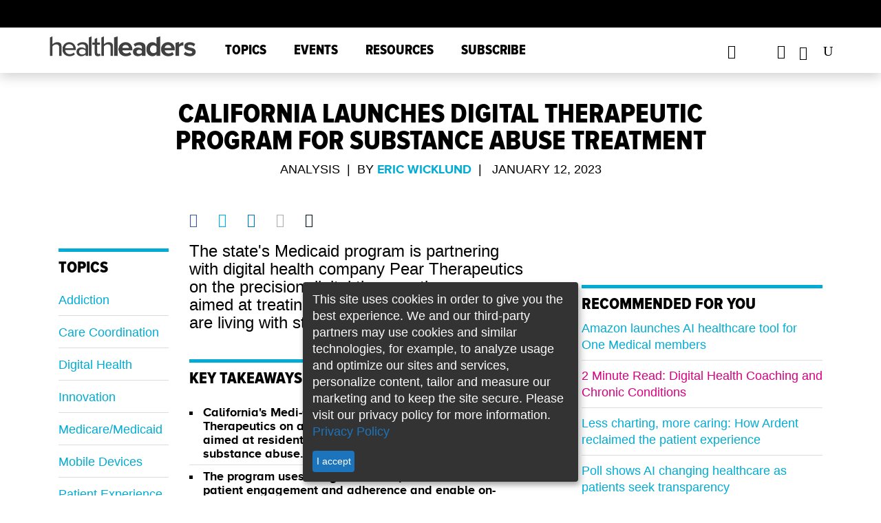

--- FILE ---
content_type: text/html; charset=utf-8
request_url: https://www.google.com/recaptcha/api2/aframe
body_size: 182
content:
<!DOCTYPE HTML><html><head><meta http-equiv="content-type" content="text/html; charset=UTF-8"></head><body><script nonce="UzCMjkIxyecNhet5kP2dlg">/** Anti-fraud and anti-abuse applications only. See google.com/recaptcha */ try{var clients={'sodar':'https://pagead2.googlesyndication.com/pagead/sodar?'};window.addEventListener("message",function(a){try{if(a.source===window.parent){var b=JSON.parse(a.data);var c=clients[b['id']];if(c){var d=document.createElement('img');d.src=c+b['params']+'&rc='+(localStorage.getItem("rc::a")?sessionStorage.getItem("rc::b"):"");window.document.body.appendChild(d);sessionStorage.setItem("rc::e",parseInt(sessionStorage.getItem("rc::e")||0)+1);localStorage.setItem("rc::h",'1769029161718');}}}catch(b){}});window.parent.postMessage("_grecaptcha_ready", "*");}catch(b){}</script></body></html>

--- FILE ---
content_type: application/javascript
request_url: https://ml314.com/utsync.ashx?pub=&adv=&et=0&eid=86750&ct=js&pi=&fp=&clid=&if=0&ps=&cl=&mlt=&data=&&cp=https%3A%2F%2Fwww.healthleadersmedia.com%2Finnovation%2Fcalifornia-launches-digital-therapeutic-program-substance-abuse-treatment&pv=1769029160147_2dtww626n&bl=en-us@posix&cb=2725225&return=&ht=&d=&dc=&si=1769029160147_2dtww626n&cid=&s=1280x720&rp=&v=2.8.0.252
body_size: 752
content:
_ml.setFPI('3658469989752504334');_ml.syncCallback({"es":true,"ds":true});_ml.processTag({ url: 'https://dpm.demdex.net/ibs:dpid=22052&dpuuid=3658469989752504334&redir=', type: 'img' });
_ml.processTag({ url: 'https://idsync.rlcdn.com/395886.gif?partner_uid=3658469989752504334', type: 'img' });
_ml.processTag({ url: 'https://match.adsrvr.org/track/cmf/generic?ttd_pid=d0tro1j&ttd_tpi=1', type: 'img' });
_ml.processTag({ url: 'https://ib.adnxs.com/getuid?https://ml314.com/csync.ashx%3Ffp=$UID%26person_id=3658469989752504334%26eid=2', type: 'img' });
